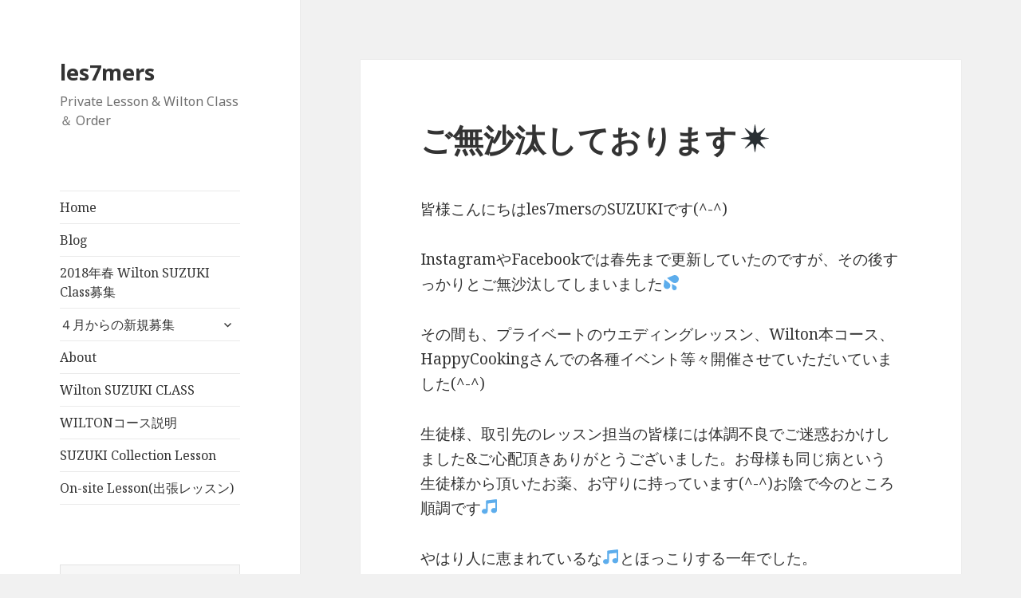

--- FILE ---
content_type: text/html; charset=UTF-8
request_url: http://les7mers.com/2017/12/01/%E3%81%94%E7%84%A1%E6%B2%99%E6%B1%B0%E3%81%97%E3%81%A6%E3%81%8A%E3%82%8A%E3%81%BE%E3%81%99%E2%9C%B4/
body_size: 7508
content:
<!DOCTYPE html>
<html lang="ja" class="no-js">
<head>
	<meta charset="UTF-8">
	<meta name="viewport" content="width=device-width">
	<link rel="profile" href="http://gmpg.org/xfn/11">
	<link rel="pingback" href="http://les7mers.com/xmlrpc.php">
	<!--[if lt IE 9]>
	<script src="http://les7mers.com/wp-content/themes/twentyfifteen/js/html5.js"></script>
	<![endif]-->
	<script>(function(html){html.className = html.className.replace(/\bno-js\b/,'js')})(document.documentElement);</script>
<title>ご無沙汰しております✴ &#8211; les7mers</title>
<link rel='dns-prefetch' href='//fonts.googleapis.com' />
<link rel='dns-prefetch' href='//s.w.org' />
<link rel="alternate" type="application/rss+xml" title="les7mers &raquo; フィード" href="http://les7mers.com/feed/" />
<link rel="alternate" type="application/rss+xml" title="les7mers &raquo; コメントフィード" href="http://les7mers.com/comments/feed/" />
<link rel="alternate" type="application/rss+xml" title="les7mers &raquo; ご無沙汰しております✴ のコメントのフィード" href="http://les7mers.com/2017/12/01/%e3%81%94%e7%84%a1%e6%b2%99%e6%b1%b0%e3%81%97%e3%81%a6%e3%81%8a%e3%82%8a%e3%81%be%e3%81%99%e2%9c%b4/feed/" />
		<script type="text/javascript">
			window._wpemojiSettings = {"baseUrl":"https:\/\/s.w.org\/images\/core\/emoji\/2.2.1\/72x72\/","ext":".png","svgUrl":"https:\/\/s.w.org\/images\/core\/emoji\/2.2.1\/svg\/","svgExt":".svg","source":{"concatemoji":"http:\/\/les7mers.com\/wp-includes\/js\/wp-emoji-release.min.js?ver=4.7.29"}};
			!function(t,a,e){var r,n,i,o=a.createElement("canvas"),l=o.getContext&&o.getContext("2d");function c(t){var e=a.createElement("script");e.src=t,e.defer=e.type="text/javascript",a.getElementsByTagName("head")[0].appendChild(e)}for(i=Array("flag","emoji4"),e.supports={everything:!0,everythingExceptFlag:!0},n=0;n<i.length;n++)e.supports[i[n]]=function(t){var e,a=String.fromCharCode;if(!l||!l.fillText)return!1;switch(l.clearRect(0,0,o.width,o.height),l.textBaseline="top",l.font="600 32px Arial",t){case"flag":return(l.fillText(a(55356,56826,55356,56819),0,0),o.toDataURL().length<3e3)?!1:(l.clearRect(0,0,o.width,o.height),l.fillText(a(55356,57331,65039,8205,55356,57096),0,0),e=o.toDataURL(),l.clearRect(0,0,o.width,o.height),l.fillText(a(55356,57331,55356,57096),0,0),e!==o.toDataURL());case"emoji4":return l.fillText(a(55357,56425,55356,57341,8205,55357,56507),0,0),e=o.toDataURL(),l.clearRect(0,0,o.width,o.height),l.fillText(a(55357,56425,55356,57341,55357,56507),0,0),e!==o.toDataURL()}return!1}(i[n]),e.supports.everything=e.supports.everything&&e.supports[i[n]],"flag"!==i[n]&&(e.supports.everythingExceptFlag=e.supports.everythingExceptFlag&&e.supports[i[n]]);e.supports.everythingExceptFlag=e.supports.everythingExceptFlag&&!e.supports.flag,e.DOMReady=!1,e.readyCallback=function(){e.DOMReady=!0},e.supports.everything||(r=function(){e.readyCallback()},a.addEventListener?(a.addEventListener("DOMContentLoaded",r,!1),t.addEventListener("load",r,!1)):(t.attachEvent("onload",r),a.attachEvent("onreadystatechange",function(){"complete"===a.readyState&&e.readyCallback()})),(r=e.source||{}).concatemoji?c(r.concatemoji):r.wpemoji&&r.twemoji&&(c(r.twemoji),c(r.wpemoji)))}(window,document,window._wpemojiSettings);
		</script>
		<style type="text/css">
img.wp-smiley,
img.emoji {
	display: inline !important;
	border: none !important;
	box-shadow: none !important;
	height: 1em !important;
	width: 1em !important;
	margin: 0 .07em !important;
	vertical-align: -0.1em !important;
	background: none !important;
	padding: 0 !important;
}
</style>
<link rel='stylesheet' id='twentyfifteen-fonts-css'  href='https://fonts.googleapis.com/css?family=Noto+Sans%3A400italic%2C700italic%2C400%2C700%7CNoto+Serif%3A400italic%2C700italic%2C400%2C700%7CInconsolata%3A400%2C700&#038;subset=latin%2Clatin-ext' type='text/css' media='all' />
<link rel='stylesheet' id='genericons-css'  href='http://les7mers.com/wp-content/themes/twentyfifteen/genericons/genericons.css?ver=3.2' type='text/css' media='all' />
<link rel='stylesheet' id='twentyfifteen-style-css'  href='http://les7mers.com/wp-content/themes/twentyfifteen/style.css?ver=4.7.29' type='text/css' media='all' />
<!--[if lt IE 9]>
<link rel='stylesheet' id='twentyfifteen-ie-css'  href='http://les7mers.com/wp-content/themes/twentyfifteen/css/ie.css?ver=20141010' type='text/css' media='all' />
<![endif]-->
<!--[if lt IE 8]>
<link rel='stylesheet' id='twentyfifteen-ie7-css'  href='http://les7mers.com/wp-content/themes/twentyfifteen/css/ie7.css?ver=20141010' type='text/css' media='all' />
<![endif]-->
<script type='text/javascript' src='http://les7mers.com/wp-includes/js/jquery/jquery.js?ver=1.12.4'></script>
<script type='text/javascript' src='http://les7mers.com/wp-includes/js/jquery/jquery-migrate.min.js?ver=1.4.1'></script>
<link rel='https://api.w.org/' href='http://les7mers.com/wp-json/' />
<link rel="EditURI" type="application/rsd+xml" title="RSD" href="http://les7mers.com/xmlrpc.php?rsd" />
<link rel="wlwmanifest" type="application/wlwmanifest+xml" href="http://les7mers.com/wp-includes/wlwmanifest.xml" /> 
<link rel='prev' title='Happy Halloween' href='http://les7mers.com/2016/10/31/happy-halloween/' />
<link rel='next' title='クリスマスイベント' href='http://les7mers.com/2018/01/02/%e3%82%af%e3%83%aa%e3%82%b9%e3%83%9e%e3%82%b9%e3%82%a4%e3%83%99%e3%83%b3%e3%83%88/' />
<meta name="generator" content="WordPress 4.7.29" />
<link rel="canonical" href="http://les7mers.com/2017/12/01/%e3%81%94%e7%84%a1%e6%b2%99%e6%b1%b0%e3%81%97%e3%81%a6%e3%81%8a%e3%82%8a%e3%81%be%e3%81%99%e2%9c%b4/" />
<link rel='shortlink' href='http://les7mers.com/?p=566' />
<link rel="alternate" type="application/json+oembed" href="http://les7mers.com/wp-json/oembed/1.0/embed?url=http%3A%2F%2Fles7mers.com%2F2017%2F12%2F01%2F%25e3%2581%2594%25e7%2584%25a1%25e6%25b2%2599%25e6%25b1%25b0%25e3%2581%2597%25e3%2581%25a6%25e3%2581%258a%25e3%2582%258a%25e3%2581%25be%25e3%2581%2599%25e2%259c%25b4%2F" />
<link rel="alternate" type="text/xml+oembed" href="http://les7mers.com/wp-json/oembed/1.0/embed?url=http%3A%2F%2Fles7mers.com%2F2017%2F12%2F01%2F%25e3%2581%2594%25e7%2584%25a1%25e6%25b2%2599%25e6%25b1%25b0%25e3%2581%2597%25e3%2581%25a6%25e3%2581%258a%25e3%2582%258a%25e3%2581%25be%25e3%2581%2599%25e2%259c%25b4%2F&#038;format=xml" />
		<style type="text/css">.recentcomments a{display:inline !important;padding:0 !important;margin:0 !important;}</style>
		<link rel="icon" href="http://les7mers.com/wp-content/uploads/2015/10/cropped-KMT3047-32x32.jpg" sizes="32x32" />
<link rel="icon" href="http://les7mers.com/wp-content/uploads/2015/10/cropped-KMT3047-192x192.jpg" sizes="192x192" />
<link rel="apple-touch-icon-precomposed" href="http://les7mers.com/wp-content/uploads/2015/10/cropped-KMT3047-180x180.jpg" />
<meta name="msapplication-TileImage" content="http://les7mers.com/wp-content/uploads/2015/10/cropped-KMT3047-270x270.jpg" />
</head>

<body class="post-template-default single single-post postid-566 single-format-standard">
<div id="page" class="hfeed site">
	<a class="skip-link screen-reader-text" href="#content">コンテンツへスキップ</a>

	<div id="sidebar" class="sidebar">
		<header id="masthead" class="site-header" role="banner">
			<div class="site-branding">
										<p class="site-title"><a href="http://les7mers.com/" rel="home">les7mers</a></p>
											<p class="site-description">Private Lesson &amp; Wilton Class ＆ Order</p>
									<button class="secondary-toggle">﻿メニューとウィジェット</button>
			</div><!-- .site-branding -->
		</header><!-- .site-header -->

			<div id="secondary" class="secondary">

					<nav id="site-navigation" class="main-navigation" role="navigation">
				<div class="menu-les7mers%e7%94%a8-container"><ul id="menu-les7mers%e7%94%a8" class="nav-menu"><li id="menu-item-24" class="menu-item menu-item-type-custom menu-item-object-custom menu-item-home menu-item-24"><a href="http://les7mers.com">Home</a></li>
<li id="menu-item-92" class="menu-item menu-item-type-taxonomy menu-item-object-category current-post-ancestor current-menu-parent current-post-parent menu-item-92"><a href="http://les7mers.com/category/blog/">Blog</a></li>
<li id="menu-item-628" class="menu-item menu-item-type-post_type menu-item-object-page menu-item-628"><a href="http://les7mers.com/2018%e5%b9%b4%e6%98%a5-wilton-suzuki-class%e5%8b%9f%e9%9b%86/">2018年春 Wilton SUZUKI Class募集</a></li>
<li id="menu-item-308" class="menu-item menu-item-type-post_type menu-item-object-page menu-item-has-children menu-item-308"><a href="http://les7mers.com/%ef%bc%94%e6%9c%88%ef%bd%9e%ef%bc%96%e6%9c%88%e3%83%ac%e3%83%83%e3%82%b9%e3%83%b3%e4%ba%88%e5%ae%9a/">４月からの新規募集</a>
<ul class="sub-menu">
	<li id="menu-item-310" class="menu-item menu-item-type-post_type menu-item-object-page menu-item-310"><a href="http://les7mers.com/%ef%bc%94%e6%9c%88%e3%81%ae%e3%82%a4%e3%83%99%e3%83%b3%e3%83%88/">４月のイベント・レッスン</a></li>
	<li id="menu-item-309" class="menu-item menu-item-type-post_type menu-item-object-page menu-item-309"><a href="http://les7mers.com/%ef%bc%95%e6%9c%88%e3%81%ae%e3%82%a4%e3%83%99%e3%83%b3%e3%83%88%e3%83%bb%e3%83%ac%e3%83%83%e3%82%b9%e3%83%b3/">５月のイベント・レッスン</a></li>
</ul>
</li>
<li id="menu-item-41" class="menu-item menu-item-type-post_type menu-item-object-post menu-item-41"><a href="http://les7mers.com/2015/10/23/les7mers%e3%83%ac%e3%83%bb%e3%82%bb%e3%83%83%e3%83%88%e3%83%bb%e3%83%a1%e3%83%bc%e3%83%ab%e3%81%b8%e3%82%88%e3%81%86%e3%81%93%e3%81%9d%ef%bc%81/">About</a></li>
<li id="menu-item-71" class="menu-item menu-item-type-post_type menu-item-object-page menu-item-71"><a href="http://les7mers.com/wilton-suzuki-class/">Wilton SUZUKI CLASS</a></li>
<li id="menu-item-470" class="menu-item menu-item-type-post_type menu-item-object-page menu-item-470"><a href="http://les7mers.com/wilton-suzuki-class/wilton%e6%9c%ac%e3%82%b3%e3%83%bc%e3%82%b9%e4%be%a1%e6%a0%bc/">WILTONコース説明</a></li>
<li id="menu-item-73" class="menu-item menu-item-type-post_type menu-item-object-page menu-item-73"><a href="http://les7mers.com/suzuki-collection-lesson/">SUZUKI Collection Lesson</a></li>
<li id="menu-item-74" class="menu-item menu-item-type-post_type menu-item-object-page menu-item-74"><a href="http://les7mers.com/on-site-lesson%ef%bc%88%e5%87%ba%e5%bc%b5%e3%83%ac%e3%83%83%e3%82%b9%e3%83%b3%ef%bc%89/">On-site Lesson(出張レッスン)</a></li>
</ul></div>			</nav><!-- .main-navigation -->
		
		
					<div id="widget-area" class="widget-area" role="complementary">
				<aside id="search-2" class="widget widget_search"><form role="search" method="get" class="search-form" action="http://les7mers.com/">
				<label>
					<span class="screen-reader-text">検索:</span>
					<input type="search" class="search-field" placeholder="検索&hellip;" value="" name="s" />
				</label>
				<input type="submit" class="search-submit screen-reader-text" value="検索" />
			</form></aside>		<aside id="recent-posts-2" class="widget widget_recent_entries">		<h2 class="widget-title">最近の投稿</h2>		<ul>
					<li>
				<a href="http://les7mers.com/2018/02/12/%e3%83%90%e3%83%ac%e3%83%b3%e3%82%bf%e3%82%a4%e3%83%b3%e3%82%a4%e3%83%99%e3%83%b3%e3%83%88part3/">バレンタインイベントPart3</a>
						</li>
					<li>
				<a href="http://les7mers.com/2018/02/09/%e3%83%90%e3%83%ac%e3%83%b3%e3%82%bf%e3%82%a4%e3%83%b3%e3%82%a4%e3%83%99%e3%83%b3%e3%83%88part2/">バレンタインイベントPart2</a>
						</li>
					<li>
				<a href="http://les7mers.com/2018/02/05/%e3%83%90%e3%83%ac%e3%83%b3%e3%82%bf%e3%82%a4%e3%83%b3%e3%83%87%e3%83%a2%e6%9d%b1%e6%80%a5%e3%83%8f%e3%83%b3%e3%82%ba%e8%b1%8a%e6%b4%b2%e5%ba%97%e3%81%95%e3%81%be/">バレンタインデモ@東急ハンズ豊洲店さま</a>
						</li>
					<li>
				<a href="http://les7mers.com/2018/02/01/wilton%e3%82%af%e3%83%a9%e3%82%b9%e3%81%ae%e3%81%8a%e5%95%8f%e3%81%84%e5%90%88%e3%82%8f%e3%81%9b/">Wiltonクラスのお問い合わせ</a>
						</li>
					<li>
				<a href="http://les7mers.com/2018/01/15/%e3%82%af%e3%83%aa%e3%82%b9%e3%83%9e%e3%82%b9%e3%82%a4%e3%83%99%e3%83%b3%e3%83%88%e3%81%9d%e3%81%ae%ef%bc%92/">クリスマスイベントその２</a>
						</li>
				</ul>
		</aside>		<aside id="recent-comments-2" class="widget widget_recent_comments"><h2 class="widget-title">最近のコメント</h2><ul id="recentcomments"><li class="recentcomments"><a href="http://les7mers.com/2015/11/16/%e3%81%be%e3%81%a0%e3%81%be%e3%81%a0%e7%b6%9a%e3%81%8f%e3%82%ab%e3%83%83%e3%83%97%e3%82%b1%e3%83%bc%e3%82%ad%e7%a5%ad%e2%98%86/#comment-10">まだまだ続くカップケーキ祭☆</a> に <span class="comment-author-link">MEG</span> より</li><li class="recentcomments"><a href="http://les7mers.com/2015/11/16/%e3%81%be%e3%81%a0%e3%81%be%e3%81%a0%e7%b6%9a%e3%81%8f%e3%82%ab%e3%83%83%e3%83%97%e3%82%b1%e3%83%bc%e3%82%ad%e7%a5%ad%e2%98%86/#comment-6">まだまだ続くカップケーキ祭☆</a> に <span class="comment-author-link"><a href='http://www.fullonlinefilmizle1.com/' rel='external nofollow' class='url'>sikis izle</a></span> より</li><li class="recentcomments"><a href="http://les7mers.com/2016/02/09/%e4%b8%96%e7%95%8c%e3%81%a7%e3%81%b2%e3%81%a8%e3%81%a4%e3%81%ae%e9%9b%9b%e3%82%b1%e3%83%bc%e3%82%ad%e2%98%86/#comment-3">世界でひとつの雛ケーキ☆</a> に <span class="comment-author-link"><a href='http://net-shop.tokyo/news-365/2016/03/04/%e9%9b%9b%e3%82%b1%e3%83%bc%e3%82%ad/' rel='external nofollow' class='url'>雛ケーキ &#8211; 速報ニュース　３６５日</a></span> より</li><li class="recentcomments"><a href="http://les7mers.com/2015/11/16/%e3%81%be%e3%81%a0%e3%81%be%e3%81%a0%e7%b6%9a%e3%81%8f%e3%82%ab%e3%83%83%e3%83%97%e3%82%b1%e3%83%bc%e3%82%ad%e7%a5%ad%e2%98%86/#comment-2">まだまだ続くカップケーキ祭☆</a> に <span class="comment-author-link">sachiko</span> より</li></ul></aside><aside id="archives-2" class="widget widget_archive"><h2 class="widget-title">アーカイブ</h2>		<ul>
			<li><a href='http://les7mers.com/2018/02/'>2018年2月</a></li>
	<li><a href='http://les7mers.com/2018/01/'>2018年1月</a></li>
	<li><a href='http://les7mers.com/2017/12/'>2017年12月</a></li>
	<li><a href='http://les7mers.com/2016/10/'>2016年10月</a></li>
	<li><a href='http://les7mers.com/2016/09/'>2016年9月</a></li>
	<li><a href='http://les7mers.com/2016/08/'>2016年8月</a></li>
	<li><a href='http://les7mers.com/2016/05/'>2016年5月</a></li>
	<li><a href='http://les7mers.com/2016/04/'>2016年4月</a></li>
	<li><a href='http://les7mers.com/2016/03/'>2016年3月</a></li>
	<li><a href='http://les7mers.com/2016/02/'>2016年2月</a></li>
	<li><a href='http://les7mers.com/2016/01/'>2016年1月</a></li>
	<li><a href='http://les7mers.com/2015/11/'>2015年11月</a></li>
	<li><a href='http://les7mers.com/2015/10/'>2015年10月</a></li>
		</ul>
		</aside><aside id="categories-2" class="widget widget_categories"><h2 class="widget-title">カテゴリー</h2>		<ul>
	<li class="cat-item cat-item-6"><a href="http://les7mers.com/category/about-les7mers/" >About les7mers</a>
</li>
	<li class="cat-item cat-item-12"><a href="http://les7mers.com/category/suzuki-collection/" >SUZUKI collection</a>
</li>
	<li class="cat-item cat-item-3"><a href="http://les7mers.com/category/wilton-suzuki-class/" >Wilton Suzuki Class</a>
</li>
	<li class="cat-item cat-item-4"><a href="http://les7mers.com/category/orignal-lesson/" >オリジナルレッスン</a>
</li>
	<li class="cat-item cat-item-11"><a href="http://les7mers.com/category/%e3%82%aa%e3%83%bc%e3%83%80%e3%83%bc/" >オーダー</a>
</li>
	<li class="cat-item cat-item-10"><a href="http://les7mers.com/category/blog/" >ブログ</a>
</li>
	<li class="cat-item cat-item-5"><a href="http://les7mers.com/category/private-lesson/" >プライベートレッスン</a>
</li>
	<li class="cat-item cat-item-1"><a href="http://les7mers.com/category/%e6%9c%aa%e5%88%86%e9%a1%9e/" >未分類</a>
</li>
		</ul>
</aside><aside id="meta-2" class="widget widget_meta"><h2 class="widget-title">メタ情報</h2>			<ul>
						<li><a href="http://les7mers.com/wp-login.php">ログイン</a></li>
			<li><a href="http://les7mers.com/feed/">投稿の <abbr title="Really Simple Syndication">RSS</abbr></a></li>
			<li><a href="http://les7mers.com/comments/feed/">コメントの <abbr title="Really Simple Syndication">RSS</abbr></a></li>
			<li><a href="https://ja.wordpress.org/" title="Powered by WordPress, state-of-the-art semantic personal publishing platform.">WordPress.org</a></li>			</ul>
			</aside>			</div><!-- .widget-area -->
		
	</div><!-- .secondary -->

	</div><!-- .sidebar -->

	<div id="content" class="site-content">

	<div id="primary" class="content-area">
		<main id="main" class="site-main" role="main">

		
<article id="post-566" class="post-566 post type-post status-publish format-standard hentry category-suzuki-collection category-orignal-lesson category-blog">
	
	<header class="entry-header">
		<h1 class="entry-title">ご無沙汰しております✴</h1>	</header><!-- .entry-header -->

	<div class="entry-content">
		<p>皆様こんにちはles7mersのSUZUKIです(^-^)</p>
<p>InstagramやFacebookでは春先まで更新していたのですが、その後すっかりとご無沙汰してしまいました&#x1f4a6;</p>
<p>その間も、プライベートのウエディングレッスン、Wilton本コース、HappyCookingさんでの各種イベント等々開催させていただいていました(^-^)</p>
<p>生徒様、取引先のレッスン担当の皆様には体調不良でご迷惑おかけしました&amp;ご心配頂きありがとうございました。お母様も同じ病という生徒様から頂いたお薬、お守りに持っています(^-^)お陰で今のところ順調です&#x1f3b5;</p>
<p>やはり人に恵まれているな&#x1f3b5;とほっこりする一年でした。</p>
<p>初めてles7mersのレッスンのご受講をご希望される皆様への年内のレッスンはHappyCooking東京本校さんでのChristmasレッスンが最後となります。</p>
<p>残席僅かとなっておりますが、お時間ございましたら遊びにいらしてください。お申し込みはHappycooking東京本校さままで。お電話 0335180013</p>
<p><a href="http://www.happycooking.jp/course/17564">http://www.happycooking.jp/course/17564</a></p>
<p><a href="http://les7mers.com/wp-content/uploads/2017/12/Suzuki_Wilton_2.jpg"><img class="alignnone size-medium wp-image-567" src="http://les7mers.com/wp-content/uploads/2017/12/Suzuki_Wilton_2-300x225.jpg" alt="" width="300" height="225" srcset="http://les7mers.com/wp-content/uploads/2017/12/Suzuki_Wilton_2-300x225.jpg 300w, http://les7mers.com/wp-content/uploads/2017/12/Suzuki_Wilton_2.jpg 640w" sizes="(max-width: 300px) 100vw, 300px" /></a></p>
<p>Les7mers SUZUKI</p>
	</div><!-- .entry-content -->

	
	<footer class="entry-footer">
		<span class="posted-on"><span class="screen-reader-text">投稿日: </span><a href="http://les7mers.com/2017/12/01/%e3%81%94%e7%84%a1%e6%b2%99%e6%b1%b0%e3%81%97%e3%81%a6%e3%81%8a%e3%82%8a%e3%81%be%e3%81%99%e2%9c%b4/" rel="bookmark"><time class="entry-date published" datetime="2017-12-01T04:21:10+00:00">2017年12月1日</time><time class="updated" datetime="2017-12-12T04:45:15+00:00">2017年12月12日</time></a></span><span class="byline"><span class="author vcard"><span class="screen-reader-text">作成者 </span><a class="url fn n" href="http://les7mers.com/author/les7mersmeg/">MEG</a></span></span><span class="cat-links"><span class="screen-reader-text">カテゴリー </span><a href="http://les7mers.com/category/suzuki-collection/" rel="category tag">SUZUKI collection</a>, <a href="http://les7mers.com/category/orignal-lesson/" rel="category tag">オリジナルレッスン</a>, <a href="http://les7mers.com/category/blog/" rel="category tag">ブログ</a></span>			</footer><!-- .entry-footer -->

</article><!-- #post-## -->

<div id="comments" class="comments-area">

	
	
		<div id="respond" class="comment-respond">
		<h3 id="reply-title" class="comment-reply-title">コメントを残す <small><a rel="nofollow" id="cancel-comment-reply-link" href="/2017/12/01/%E3%81%94%E7%84%A1%E6%B2%99%E6%B1%B0%E3%81%97%E3%81%A6%E3%81%8A%E3%82%8A%E3%81%BE%E3%81%99%E2%9C%B4/#respond" style="display:none;">コメントをキャンセル</a></small></h3><p class="must-log-in">コメントを投稿するには<a href="http://les7mers.com/wp-login.php?redirect_to=http%3A%2F%2Fles7mers.com%2F2017%2F12%2F01%2F%25e3%2581%2594%25e7%2584%25a1%25e6%25b2%2599%25e6%25b1%25b0%25e3%2581%2597%25e3%2581%25a6%25e3%2581%258a%25e3%2582%258a%25e3%2581%25be%25e3%2581%2599%25e2%259c%25b4%2F">ログイン</a>してください。</p>	</div><!-- #respond -->
	
</div><!-- .comments-area -->

	<nav class="navigation post-navigation" role="navigation">
		<h2 class="screen-reader-text">投稿ナビゲーション</h2>
		<div class="nav-links"><div class="nav-previous"><a href="http://les7mers.com/2016/10/31/happy-halloween/" rel="prev"><span class="meta-nav" aria-hidden="true">前</span> <span class="screen-reader-text">前の投稿:</span> <span class="post-title">Happy Halloween</span></a></div><div class="nav-next"><a href="http://les7mers.com/2018/01/02/%e3%82%af%e3%83%aa%e3%82%b9%e3%83%9e%e3%82%b9%e3%82%a4%e3%83%99%e3%83%b3%e3%83%88/" rel="next"><span class="meta-nav" aria-hidden="true">次ページへ</span> <span class="screen-reader-text">次の投稿:</span> <span class="post-title">クリスマスイベント</span></a></div></div>
	</nav>
		</main><!-- .site-main -->
	</div><!-- .content-area -->


	</div><!-- .site-content -->

	<footer id="colophon" class="site-footer" role="contentinfo">
		<div class="site-info">
						<a href="https://ja.wordpress.org/">Proudly powered by WordPress</a>
		</div><!-- .site-info -->
	</footer><!-- .site-footer -->

</div><!-- .site -->

<script type='text/javascript' src='http://les7mers.com/wp-content/themes/twentyfifteen/js/skip-link-focus-fix.js?ver=20141010'></script>
<script type='text/javascript'>
/* <![CDATA[ */
var screenReaderText = {"expand":"<span class=\"screen-reader-text\">\u30b5\u30d6\u30e1\u30cb\u30e5\u30fc\u3092\u5c55\u958b<\/span>","collapse":"<span class=\"screen-reader-text\">\u30b5\u30d6\u30e1\u30cb\u30e5\u30fc\u3092\u9589\u3058\u308b<\/span>"};
/* ]]> */
</script>
<script type='text/javascript' src='http://les7mers.com/wp-content/themes/twentyfifteen/js/functions.js?ver=20150330'></script>
<script type='text/javascript' src='http://les7mers.com/wp-includes/js/wp-embed.min.js?ver=4.7.29'></script>

</body>
</html>
